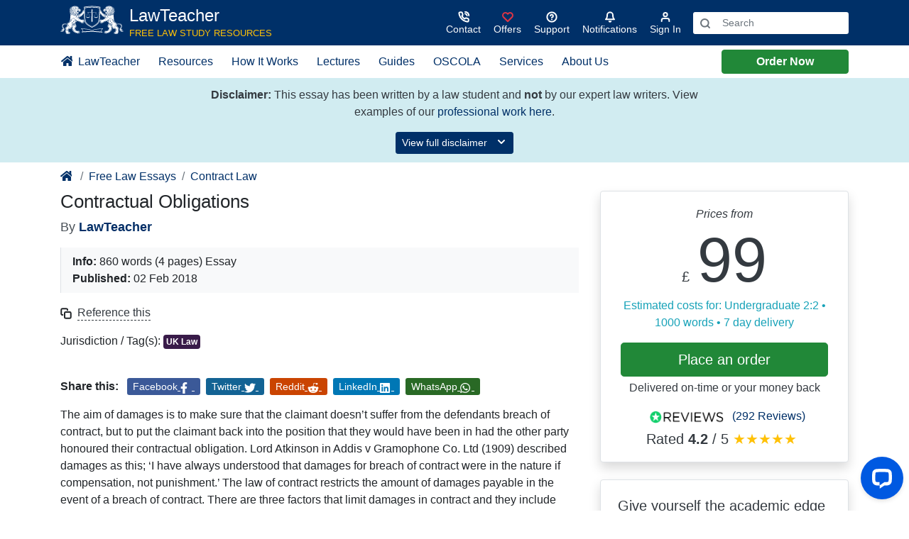

--- FILE ---
content_type: text/html; charset=UTF-8
request_url: https://www.lawteacher.net/free-law-essays/contract-law/contractual-obligations.php
body_size: 19809
content:
<!DOCTYPE html>
<html lang="en-GB">
<head>
	<meta charset="UTF-8" />
	<meta name="viewport" content="width=device-width, initial-scale=1" />
<meta name='robots' content='index, follow, max-image-preview:large, max-snippet:-1, max-video-preview:-1' />
	<style>img:is([sizes="auto" i], [sizes^="auto," i]) { contain-intrinsic-size: 3000px 1500px }</style>
	
	<!-- This site is optimized with the Yoast SEO Premium plugin v26.6 (Yoast SEO v26.6) - https://yoast.com/wordpress/plugins/seo/ -->
	<meta name="description" content="The aim of damages is to make sure that the claimant doesn’t suffer from the defendants breach of contract, but to put the claimant back into the position" />
	<link rel="canonical" href="https://www.lawteacher.net/free-law-essays/contract-law/contractual-obligations.php" />
	<meta property="og:locale" content="en_GB" />
	<meta property="og:type" content="article" />
	<meta property="og:title" content="Contractual Obligations" />
	<meta property="og:description" content="The aim of damages is to make sure that the claimant doesn’t suffer from the defendants breach of contract, but to put the claimant back into the position" />
	<meta property="og:url" content="https://www.lawteacher.net/free-law-essays/contract-law/contractual-obligations.php" />
	<meta property="og:site_name" content="LawTeacher.net" />
	<meta property="article:publisher" content="https://www.facebook.com/LawTeacherNet/" />
	<meta property="article:author" content="https://www.facebook.com/LawTeacherNet" />
	<meta property="article:published_time" content="-0001-11-30T00:00:00+00:00" />
	<meta property="og:image" content="https://www.lawteacher.net/wp-content/uploads/2025/07/LT-large-logo.webp" />
	<meta property="og:image:width" content="1920" />
	<meta property="og:image:height" content="1080" />
	<meta property="og:image:type" content="image/webp" />
	<meta name="author" content="LawTeacher" />
	<meta name="twitter:card" content="summary_large_image" />
	<meta name="twitter:creator" content="@LawTeacherNet" />
	<meta name="twitter:site" content="@LawTeacherNet" />
	<meta name="twitter:label1" content="Written by" />
	<meta name="twitter:data1" content="LawTeacher" />
	<meta name="twitter:label2" content="Estimated reading time" />
	<meta name="twitter:data2" content="4 minutes" />
	<script type="application/ld+json" class="yoast-schema-graph">{"@context":"https://schema.org","@graph":[{"@type":"ScholarlyArticle","@id":"https://www.lawteacher.net/free-law-essays/contract-law/contractual-obligations.php#article","isPartOf":{"@id":"https://www.lawteacher.net/free-law-essays/contract-law/contractual-obligations.php"},"author":{"name":"LawTeacher","@id":"https://www.lawteacher.net/#/schema/person/b99962c073c877c4ab8ee3d2486cd56e"},"headline":"Contractual Obligations","datePublished":"-0001-11-30T00:00:00+00:00","mainEntityOfPage":{"@id":"https://www.lawteacher.net/free-law-essays/contract-law/contractual-obligations.php"},"wordCount":862,"publisher":{"@id":"https://www.lawteacher.net/#organization"},"keywords":["UK Law"],"articleSection":["Contract Law"],"inLanguage":"en-GB"},{"@type":"WebPage","@id":"https://www.lawteacher.net/free-law-essays/contract-law/contractual-obligations.php","url":"https://www.lawteacher.net/free-law-essays/contract-law/contractual-obligations.php","name":"Contractual Obligations | LawTeacher.net","isPartOf":{"@id":"https://www.lawteacher.net/#website"},"datePublished":"-0001-11-30T00:00:00+00:00","description":"The aim of damages is to make sure that the claimant doesn’t suffer from the defendants breach of contract, but to put the claimant back into the position","breadcrumb":{"@id":"https://www.lawteacher.net/free-law-essays/contract-law/contractual-obligations.php#breadcrumb"},"inLanguage":"en-GB","potentialAction":[{"@type":"ReadAction","target":["https://www.lawteacher.net/free-law-essays/contract-law/contractual-obligations.php"]}]},{"@type":"BreadcrumbList","@id":"https://www.lawteacher.net/free-law-essays/contract-law/contractual-obligations.php#breadcrumb","itemListElement":[{"@type":"ListItem","position":1,"name":"Home","item":"https://www.lawteacher.net/"},{"@type":"ListItem","position":2,"name":"Contractual Obligations"}]},{"@type":"WebSite","@id":"https://www.lawteacher.net/#website","url":"https://www.lawteacher.net/","name":"Law Teacher","description":"The Law Essay Professionals","publisher":{"@id":"https://www.lawteacher.net/#organization"},"alternateName":"LawTeacher.net","potentialAction":[{"@type":"SearchAction","target":{"@type":"EntryPoint","urlTemplate":"https://www.lawteacher.net/?s={search_term_string}"},"query-input":{"@type":"PropertyValueSpecification","valueRequired":true,"valueName":"search_term_string"}}],"inLanguage":"en-GB"},{"@type":"Organization","@id":"https://www.lawteacher.net/#organization","name":"Law Teacher","alternateName":"LawTeacher.net","url":"https://www.lawteacher.net/","logo":{"@type":"ImageObject","inLanguage":"en-GB","@id":"https://www.lawteacher.net/#/schema/logo/image/","url":"https://www.lawteacher.net/wp-content/uploads/2025/07/LT-logo.jpg","contentUrl":"https://www.lawteacher.net/wp-content/uploads/2025/07/LT-logo.jpg","width":250,"height":250,"caption":"Law Teacher"},"image":{"@id":"https://www.lawteacher.net/#/schema/logo/image/"},"sameAs":["https://www.facebook.com/LawTeacherNet/","https://x.com/LawTeacherNet","https://api.whatsapp.com/send/?phone=447723491966&text&type=phone_number&app_absent=0"],"description":"Law Teacher provides academic writing services for law students throughout the world.","email":"contact@lawteacher.net","telephone":"+44 115 966 7966","numberOfEmployees":{"@type":"QuantitativeValue","minValue":"51","maxValue":"200"}},{"@type":"Person","@id":"https://www.lawteacher.net/#/schema/person/b99962c073c877c4ab8ee3d2486cd56e","name":"LawTeacher","image":{"@type":"ImageObject","inLanguage":"en-GB","@id":"https://www.lawteacher.net/#/schema/person/image/","url":"https://secure.gravatar.com/avatar/4fdfab0a9ef25209f111018ecc8a983e19e57c5066a9277217a119582ccbeed3?s=96&d=mm&r=g","contentUrl":"https://secure.gravatar.com/avatar/4fdfab0a9ef25209f111018ecc8a983e19e57c5066a9277217a119582ccbeed3?s=96&d=mm&r=g","caption":"LawTeacher"},"description":"LawTeacher.net is the UK's leading provider of academic legal support, offering both writing services and an extensive collection of law study resources for students in the UK and overseas. Founded in 2003 by Grey's Inn graduate Barclay Littlewood, the Company was built on a commitment to excellence, with unique guarantees and a high standard of service from day one. The team includes over 500 UK legally qualified writing experts, with many practising solicitors and barristers, and several former lecturers.","sameAs":["https://www.lawteacher.net","https://www.facebook.com/LawTeacherNet","https://x.com/LawTeacherNet","https://gravatar.com/lawteacherprofile"],"knowsAbout":["Contract Law","Criminal Law","Constitutional and Administrative Law","EU Law","Tort Law","Property Law","Equity and Trusts","Jurisprudence","Company Law","Commercial Law","Family Law","Human Rights Law","Employment Law","Evidence","Public International Law","Legal Research and Methods","Dispute Resolution","Business Law and Practice","Civil Litigation","Criminal Litigation","Professional Conduct","Taxation","Wills and Administration of Estates","Solicitors’ Accounts"],"url":"https://www.lawteacher.net/author/lawteacher"}]}</script>
	<!-- / Yoast SEO Premium plugin. -->


<title>Contractual Obligations | LawTeacher.net</title>
<link rel='dns-prefetch' href='//www.lawteacher.net' />
<link rel="alternate" type="application/rss+xml" title="LawTeacher.net &raquo; Feed" href="https://www.lawteacher.net/feed" />
<style id='create-block-lawteacher-block-style-inline-css'>
.wp-block-create-block-lawteacher-block{background-color:#21759b;color:#fff;padding:2px}

</style>
<style id='wp-block-query-pagination-inline-css'>
.wp-block-query-pagination.is-content-justification-space-between>.wp-block-query-pagination-next:last-of-type{margin-inline-start:auto}.wp-block-query-pagination.is-content-justification-space-between>.wp-block-query-pagination-previous:first-child{margin-inline-end:auto}.wp-block-query-pagination .wp-block-query-pagination-previous-arrow{display:inline-block;margin-right:1ch}.wp-block-query-pagination .wp-block-query-pagination-previous-arrow:not(.is-arrow-chevron){transform:scaleX(1)}.wp-block-query-pagination .wp-block-query-pagination-next-arrow{display:inline-block;margin-left:1ch}.wp-block-query-pagination .wp-block-query-pagination-next-arrow:not(.is-arrow-chevron){transform:scaleX(1)}.wp-block-query-pagination.aligncenter{justify-content:center}
</style>
<style id='wp-block-group-inline-css'>
.wp-block-group{box-sizing:border-box}:where(.wp-block-group.wp-block-group-is-layout-constrained){position:relative}
</style>
<style id='wp-block-library-inline-css'>
:root{--wp-admin-theme-color:#007cba;--wp-admin-theme-color--rgb:0,124,186;--wp-admin-theme-color-darker-10:#006ba1;--wp-admin-theme-color-darker-10--rgb:0,107,161;--wp-admin-theme-color-darker-20:#005a87;--wp-admin-theme-color-darker-20--rgb:0,90,135;--wp-admin-border-width-focus:2px;--wp-block-synced-color:#7a00df;--wp-block-synced-color--rgb:122,0,223;--wp-bound-block-color:var(--wp-block-synced-color)}@media (min-resolution:192dpi){:root{--wp-admin-border-width-focus:1.5px}}.wp-element-button{cursor:pointer}:root{--wp--preset--font-size--normal:16px;--wp--preset--font-size--huge:42px}:root .has-very-light-gray-background-color{background-color:#eee}:root .has-very-dark-gray-background-color{background-color:#313131}:root .has-very-light-gray-color{color:#eee}:root .has-very-dark-gray-color{color:#313131}:root .has-vivid-green-cyan-to-vivid-cyan-blue-gradient-background{background:linear-gradient(135deg,#00d084,#0693e3)}:root .has-purple-crush-gradient-background{background:linear-gradient(135deg,#34e2e4,#4721fb 50%,#ab1dfe)}:root .has-hazy-dawn-gradient-background{background:linear-gradient(135deg,#faaca8,#dad0ec)}:root .has-subdued-olive-gradient-background{background:linear-gradient(135deg,#fafae1,#67a671)}:root .has-atomic-cream-gradient-background{background:linear-gradient(135deg,#fdd79a,#004a59)}:root .has-nightshade-gradient-background{background:linear-gradient(135deg,#330968,#31cdcf)}:root .has-midnight-gradient-background{background:linear-gradient(135deg,#020381,#2874fc)}.has-regular-font-size{font-size:1em}.has-larger-font-size{font-size:2.625em}.has-normal-font-size{font-size:var(--wp--preset--font-size--normal)}.has-huge-font-size{font-size:var(--wp--preset--font-size--huge)}.has-text-align-center{text-align:center}.has-text-align-left{text-align:left}.has-text-align-right{text-align:right}#end-resizable-editor-section{display:none}.aligncenter{clear:both}.items-justified-left{justify-content:flex-start}.items-justified-center{justify-content:center}.items-justified-right{justify-content:flex-end}.items-justified-space-between{justify-content:space-between}.screen-reader-text{border:0;clip-path:inset(50%);height:1px;margin:-1px;overflow:hidden;padding:0;position:absolute;width:1px;word-wrap:normal!important}.screen-reader-text:focus{background-color:#ddd;clip-path:none;color:#444;display:block;font-size:1em;height:auto;left:5px;line-height:normal;padding:15px 23px 14px;text-decoration:none;top:5px;width:auto;z-index:100000}html :where(.has-border-color){border-style:solid}html :where([style*=border-top-color]){border-top-style:solid}html :where([style*=border-right-color]){border-right-style:solid}html :where([style*=border-bottom-color]){border-bottom-style:solid}html :where([style*=border-left-color]){border-left-style:solid}html :where([style*=border-width]){border-style:solid}html :where([style*=border-top-width]){border-top-style:solid}html :where([style*=border-right-width]){border-right-style:solid}html :where([style*=border-bottom-width]){border-bottom-style:solid}html :where([style*=border-left-width]){border-left-style:solid}html :where(img[class*=wp-image-]){height:auto;max-width:100%}:where(figure){margin:0 0 1em}html :where(.is-position-sticky){--wp-admin--admin-bar--position-offset:var(--wp-admin--admin-bar--height,0px)}@media screen and (max-width:600px){html :where(.is-position-sticky){--wp-admin--admin-bar--position-offset:0px}}
</style>
<style id='global-styles-inline-css'>
:root{--wp--preset--aspect-ratio--square: 1;--wp--preset--aspect-ratio--4-3: 4/3;--wp--preset--aspect-ratio--3-4: 3/4;--wp--preset--aspect-ratio--3-2: 3/2;--wp--preset--aspect-ratio--2-3: 2/3;--wp--preset--aspect-ratio--16-9: 16/9;--wp--preset--aspect-ratio--9-16: 9/16;--wp--preset--color--black: #000000;--wp--preset--color--cyan-bluish-gray: #abb8c3;--wp--preset--color--white: #ffffff;--wp--preset--color--pale-pink: #f78da7;--wp--preset--color--vivid-red: #cf2e2e;--wp--preset--color--luminous-vivid-orange: #ff6900;--wp--preset--color--luminous-vivid-amber: #fcb900;--wp--preset--color--light-green-cyan: #7bdcb5;--wp--preset--color--vivid-green-cyan: #00d084;--wp--preset--color--pale-cyan-blue: #8ed1fc;--wp--preset--color--vivid-cyan-blue: #0693e3;--wp--preset--color--vivid-purple: #9b51e0;--wp--preset--gradient--vivid-cyan-blue-to-vivid-purple: linear-gradient(135deg,rgba(6,147,227,1) 0%,rgb(155,81,224) 100%);--wp--preset--gradient--light-green-cyan-to-vivid-green-cyan: linear-gradient(135deg,rgb(122,220,180) 0%,rgb(0,208,130) 100%);--wp--preset--gradient--luminous-vivid-amber-to-luminous-vivid-orange: linear-gradient(135deg,rgba(252,185,0,1) 0%,rgba(255,105,0,1) 100%);--wp--preset--gradient--luminous-vivid-orange-to-vivid-red: linear-gradient(135deg,rgba(255,105,0,1) 0%,rgb(207,46,46) 100%);--wp--preset--gradient--very-light-gray-to-cyan-bluish-gray: linear-gradient(135deg,rgb(238,238,238) 0%,rgb(169,184,195) 100%);--wp--preset--gradient--cool-to-warm-spectrum: linear-gradient(135deg,rgb(74,234,220) 0%,rgb(151,120,209) 20%,rgb(207,42,186) 40%,rgb(238,44,130) 60%,rgb(251,105,98) 80%,rgb(254,248,76) 100%);--wp--preset--gradient--blush-light-purple: linear-gradient(135deg,rgb(255,206,236) 0%,rgb(152,150,240) 100%);--wp--preset--gradient--blush-bordeaux: linear-gradient(135deg,rgb(254,205,165) 0%,rgb(254,45,45) 50%,rgb(107,0,62) 100%);--wp--preset--gradient--luminous-dusk: linear-gradient(135deg,rgb(255,203,112) 0%,rgb(199,81,192) 50%,rgb(65,88,208) 100%);--wp--preset--gradient--pale-ocean: linear-gradient(135deg,rgb(255,245,203) 0%,rgb(182,227,212) 50%,rgb(51,167,181) 100%);--wp--preset--gradient--electric-grass: linear-gradient(135deg,rgb(202,248,128) 0%,rgb(113,206,126) 100%);--wp--preset--gradient--midnight: linear-gradient(135deg,rgb(2,3,129) 0%,rgb(40,116,252) 100%);--wp--preset--font-size--small: 13px;--wp--preset--font-size--medium: 20px;--wp--preset--font-size--large: 36px;--wp--preset--font-size--x-large: 42px;--wp--preset--font-family--system-font: -apple-system, BlinkMacSystemFont, 'Segoe UI', Roboto, Oxygen-Sans, Ubuntu, Cantarell, 'Helvetica Neue', sans-serif;--wp--preset--spacing--20: 0.44rem;--wp--preset--spacing--30: 0.67rem;--wp--preset--spacing--40: 1rem;--wp--preset--spacing--50: 1.5rem;--wp--preset--spacing--60: 2.25rem;--wp--preset--spacing--70: 3.38rem;--wp--preset--spacing--80: 5.06rem;--wp--preset--shadow--natural: 6px 6px 9px rgba(0, 0, 0, 0.2);--wp--preset--shadow--deep: 12px 12px 50px rgba(0, 0, 0, 0.4);--wp--preset--shadow--sharp: 6px 6px 0px rgba(0, 0, 0, 0.2);--wp--preset--shadow--outlined: 6px 6px 0px -3px rgba(255, 255, 255, 1), 6px 6px rgba(0, 0, 0, 1);--wp--preset--shadow--crisp: 6px 6px 0px rgba(0, 0, 0, 1);}:root { --wp--style--global--content-size: 620px;--wp--style--global--wide-size: 1000px; }:where(body) { margin: 0; }.wp-site-blocks { padding-top: var(--wp--style--root--padding-top); padding-bottom: var(--wp--style--root--padding-bottom); }.has-global-padding { padding-right: var(--wp--style--root--padding-right); padding-left: var(--wp--style--root--padding-left); }.has-global-padding > .alignfull { margin-right: calc(var(--wp--style--root--padding-right) * -1); margin-left: calc(var(--wp--style--root--padding-left) * -1); }.has-global-padding :where(:not(.alignfull.is-layout-flow) > .has-global-padding:not(.wp-block-block, .alignfull)) { padding-right: 0; padding-left: 0; }.has-global-padding :where(:not(.alignfull.is-layout-flow) > .has-global-padding:not(.wp-block-block, .alignfull)) > .alignfull { margin-left: 0; margin-right: 0; }.wp-site-blocks > .alignleft { float: left; margin-right: 2em; }.wp-site-blocks > .alignright { float: right; margin-left: 2em; }.wp-site-blocks > .aligncenter { justify-content: center; margin-left: auto; margin-right: auto; }:where(.is-layout-flex){gap: 0.5em;}:where(.is-layout-grid){gap: 0.5em;}.is-layout-flow > .alignleft{float: left;margin-inline-start: 0;margin-inline-end: 2em;}.is-layout-flow > .alignright{float: right;margin-inline-start: 2em;margin-inline-end: 0;}.is-layout-flow > .aligncenter{margin-left: auto !important;margin-right: auto !important;}.is-layout-constrained > .alignleft{float: left;margin-inline-start: 0;margin-inline-end: 2em;}.is-layout-constrained > .alignright{float: right;margin-inline-start: 2em;margin-inline-end: 0;}.is-layout-constrained > .aligncenter{margin-left: auto !important;margin-right: auto !important;}.is-layout-constrained > :where(:not(.alignleft):not(.alignright):not(.alignfull)){max-width: var(--wp--style--global--content-size);margin-left: auto !important;margin-right: auto !important;}.is-layout-constrained > .alignwide{max-width: var(--wp--style--global--wide-size);}body .is-layout-flex{display: flex;}.is-layout-flex{flex-wrap: wrap;align-items: center;}.is-layout-flex > :is(*, div){margin: 0;}body .is-layout-grid{display: grid;}.is-layout-grid > :is(*, div){margin: 0;}body{--wp--style--root--padding-top: 0px;--wp--style--root--padding-right: 0px;--wp--style--root--padding-bottom: 0px;--wp--style--root--padding-left: 0px;}a:where(:not(.wp-element-button)){text-decoration: underline;}:root :where(.wp-element-button, .wp-block-button__link){background-color: #32373c;border-width: 0;color: #fff;font-family: inherit;font-size: inherit;line-height: inherit;padding: calc(0.667em + 2px) calc(1.333em + 2px);text-decoration: none;}.has-black-color{color: var(--wp--preset--color--black) !important;}.has-cyan-bluish-gray-color{color: var(--wp--preset--color--cyan-bluish-gray) !important;}.has-white-color{color: var(--wp--preset--color--white) !important;}.has-pale-pink-color{color: var(--wp--preset--color--pale-pink) !important;}.has-vivid-red-color{color: var(--wp--preset--color--vivid-red) !important;}.has-luminous-vivid-orange-color{color: var(--wp--preset--color--luminous-vivid-orange) !important;}.has-luminous-vivid-amber-color{color: var(--wp--preset--color--luminous-vivid-amber) !important;}.has-light-green-cyan-color{color: var(--wp--preset--color--light-green-cyan) !important;}.has-vivid-green-cyan-color{color: var(--wp--preset--color--vivid-green-cyan) !important;}.has-pale-cyan-blue-color{color: var(--wp--preset--color--pale-cyan-blue) !important;}.has-vivid-cyan-blue-color{color: var(--wp--preset--color--vivid-cyan-blue) !important;}.has-vivid-purple-color{color: var(--wp--preset--color--vivid-purple) !important;}.has-black-background-color{background-color: var(--wp--preset--color--black) !important;}.has-cyan-bluish-gray-background-color{background-color: var(--wp--preset--color--cyan-bluish-gray) !important;}.has-white-background-color{background-color: var(--wp--preset--color--white) !important;}.has-pale-pink-background-color{background-color: var(--wp--preset--color--pale-pink) !important;}.has-vivid-red-background-color{background-color: var(--wp--preset--color--vivid-red) !important;}.has-luminous-vivid-orange-background-color{background-color: var(--wp--preset--color--luminous-vivid-orange) !important;}.has-luminous-vivid-amber-background-color{background-color: var(--wp--preset--color--luminous-vivid-amber) !important;}.has-light-green-cyan-background-color{background-color: var(--wp--preset--color--light-green-cyan) !important;}.has-vivid-green-cyan-background-color{background-color: var(--wp--preset--color--vivid-green-cyan) !important;}.has-pale-cyan-blue-background-color{background-color: var(--wp--preset--color--pale-cyan-blue) !important;}.has-vivid-cyan-blue-background-color{background-color: var(--wp--preset--color--vivid-cyan-blue) !important;}.has-vivid-purple-background-color{background-color: var(--wp--preset--color--vivid-purple) !important;}.has-black-border-color{border-color: var(--wp--preset--color--black) !important;}.has-cyan-bluish-gray-border-color{border-color: var(--wp--preset--color--cyan-bluish-gray) !important;}.has-white-border-color{border-color: var(--wp--preset--color--white) !important;}.has-pale-pink-border-color{border-color: var(--wp--preset--color--pale-pink) !important;}.has-vivid-red-border-color{border-color: var(--wp--preset--color--vivid-red) !important;}.has-luminous-vivid-orange-border-color{border-color: var(--wp--preset--color--luminous-vivid-orange) !important;}.has-luminous-vivid-amber-border-color{border-color: var(--wp--preset--color--luminous-vivid-amber) !important;}.has-light-green-cyan-border-color{border-color: var(--wp--preset--color--light-green-cyan) !important;}.has-vivid-green-cyan-border-color{border-color: var(--wp--preset--color--vivid-green-cyan) !important;}.has-pale-cyan-blue-border-color{border-color: var(--wp--preset--color--pale-cyan-blue) !important;}.has-vivid-cyan-blue-border-color{border-color: var(--wp--preset--color--vivid-cyan-blue) !important;}.has-vivid-purple-border-color{border-color: var(--wp--preset--color--vivid-purple) !important;}.has-vivid-cyan-blue-to-vivid-purple-gradient-background{background: var(--wp--preset--gradient--vivid-cyan-blue-to-vivid-purple) !important;}.has-light-green-cyan-to-vivid-green-cyan-gradient-background{background: var(--wp--preset--gradient--light-green-cyan-to-vivid-green-cyan) !important;}.has-luminous-vivid-amber-to-luminous-vivid-orange-gradient-background{background: var(--wp--preset--gradient--luminous-vivid-amber-to-luminous-vivid-orange) !important;}.has-luminous-vivid-orange-to-vivid-red-gradient-background{background: var(--wp--preset--gradient--luminous-vivid-orange-to-vivid-red) !important;}.has-very-light-gray-to-cyan-bluish-gray-gradient-background{background: var(--wp--preset--gradient--very-light-gray-to-cyan-bluish-gray) !important;}.has-cool-to-warm-spectrum-gradient-background{background: var(--wp--preset--gradient--cool-to-warm-spectrum) !important;}.has-blush-light-purple-gradient-background{background: var(--wp--preset--gradient--blush-light-purple) !important;}.has-blush-bordeaux-gradient-background{background: var(--wp--preset--gradient--blush-bordeaux) !important;}.has-luminous-dusk-gradient-background{background: var(--wp--preset--gradient--luminous-dusk) !important;}.has-pale-ocean-gradient-background{background: var(--wp--preset--gradient--pale-ocean) !important;}.has-electric-grass-gradient-background{background: var(--wp--preset--gradient--electric-grass) !important;}.has-midnight-gradient-background{background: var(--wp--preset--gradient--midnight) !important;}.has-small-font-size{font-size: var(--wp--preset--font-size--small) !important;}.has-medium-font-size{font-size: var(--wp--preset--font-size--medium) !important;}.has-large-font-size{font-size: var(--wp--preset--font-size--large) !important;}.has-x-large-font-size{font-size: var(--wp--preset--font-size--x-large) !important;}.has-system-font-font-family{font-family: var(--wp--preset--font-family--system-font) !important;}
</style>
<style id='wp-block-template-skip-link-inline-css'>

		.skip-link.screen-reader-text {
			border: 0;
			clip-path: inset(50%);
			height: 1px;
			margin: -1px;
			overflow: hidden;
			padding: 0;
			position: absolute !important;
			width: 1px;
			word-wrap: normal !important;
		}

		.skip-link.screen-reader-text:focus {
			background-color: #eee;
			clip-path: none;
			color: #444;
			display: block;
			font-size: 1em;
			height: auto;
			left: 5px;
			line-height: normal;
			padding: 15px 23px 14px;
			text-decoration: none;
			top: 5px;
			width: auto;
			z-index: 100000;
		}
</style>
<script src="https://www.lawteacher.net/wp-content/plugins/lawteacher-block/build/lawteacher-block/view.js?ver=97b0701d5360d1aea271" id="create-block-lawteacher-block-view-script-js" defer data-wp-strategy="defer"></script>
<link rel="https://api.w.org/" href="https://www.lawteacher.net/wp-json/" /><link rel="alternate" title="JSON" type="application/json" href="https://www.lawteacher.net/wp-json/wp/v2/posts/4344" /><link rel="EditURI" type="application/rsd+xml" title="RSD" href="https://www.lawteacher.net/xmlrpc.php?rsd" />
<meta name="generator" content="WordPress 6.8.2" />
<link rel="alternate" title="oEmbed (JSON)" type="application/json+oembed" href="https://www.lawteacher.net/wp-json/oembed/1.0/embed?url=https%3A%2F%2Fwww.lawteacher.net%2Ffree-law-essays%2Fcontract-law%2Fcontractual-obligations.php" />
<link rel="alternate" title="oEmbed (XML)" type="text/xml+oembed" href="https://www.lawteacher.net/wp-json/oembed/1.0/embed?url=https%3A%2F%2Fwww.lawteacher.net%2Ffree-law-essays%2Fcontract-law%2Fcontractual-obligations.php&#038;format=xml" />
    <meta name="sloc.o1" content="LON" />
    <link rel="preload" href="/css/main.css" as="style" />
    <link rel="preload" href="/js/main.js" as="script">
    <link rel="shortcut icon" href="/favicon.ico" />
    <meta name="theme-color" content="#005dc8" />
    <link rel="stylesheet" href="/css/essays/essays.css" />
    <link rel="stylesheet" href="/css/main.css" />
    <style>
        .feather {
            width: 1rem;
            height: 1rem;
            stroke: currentColor;
            stroke-width: 3;
            stroke-linecap: round;
            stroke-linejoin: round;
            fill: none;
        }

        .feather-solid {
            fill: currentColor;
        }

        .feather-1-3 {
            width: 1.3rem;
            height: 1.3rem;
        }

        .feather-2 {
            width: 2rem;
            height: 2rem;
        }

        .feather-3 {
            width: 3rem;
            height: 3rem;
            stroke-width: 2;
        }
    </style>
    <!-- Global site tag (gtag.js) - Google Analytics -->
    <script
        async
        src="https://www.googletagmanager.com/gtag/js?id=G-DKG65BV3JK"></script>
    <script>
        window.dataLayer = window.dataLayer || [];

        function gtag() {
            dataLayer.push(arguments);
        }
        gtag("js", new Date());
        gtag("config", "G-DKG65BV3JK");
    </script>
    <!-- End Global site tag (gtag.js) - Google Analytics -->
<link rel="icon" href="https://www.lawteacher.net/wp-content/uploads/2025/07/cropped-LT-logo-32x32.jpg" sizes="32x32" />
<link rel="icon" href="https://www.lawteacher.net/wp-content/uploads/2025/07/cropped-LT-logo-192x192.jpg" sizes="192x192" />
<link rel="apple-touch-icon" href="https://www.lawteacher.net/wp-content/uploads/2025/07/cropped-LT-logo-180x180.jpg" />
<meta name="msapplication-TileImage" content="https://www.lawteacher.net/wp-content/uploads/2025/07/cropped-LT-logo-270x270.jpg" />
</head>

<body class="wp-singular post-template-default single single-post postid-4344 single-format-standard wp-embed-responsive wp-theme-bb-lawteacher">

<div class="wp-site-blocks"><header class="g-header bg-primary text-nowrap sticky-top wp-block-template-part">    <div class="container d-flex align-items-center py-2 text-white">
        <!-- Mobile menu toggle -->
        <button class="btn text-light d-lg-none g-nav-toggle pl-0" aria-label="Menu">
            <svg class="feather feather-1-3">
                <use xlink:href="/svg/feather-sprite.svg#menu" />
            </svg>
        </button>

        <!-- Logo -->
            <a href="/" title="Go to the LawTeacher homepage" class="logo text-white d-flex flex-shrink-0">
        <img decoding="async" src="/images/lt-logo.svg" height="40" alt="LawTeacher logo" class="mr-2">
        <div class="d-none d-lg-block">
            <span class="h4 font-brand">LawTeacher</span>
            <p class="small text-uppercase text-warning mb-0">Free law study resources</p>
        </div>
    </a>

        <!-- Actions -->
        <div class="actions ml-auto">
            <ul class="d-flex list-unstyled align-items-center mb-0">
                    <li class="d-lg-none">
        <a href="/order/?product=1&#038;ver=201024" class="btn btn-success">Order</a>
    </li>

    <li>
        <a class="btn btn-sm btn-link text-light" href="/contact/" aria-label="Contact">
            <svg class="feather text-white">
                <use xlink:href="/svg/feather-sprite.svg#phone-call" />
            </svg>
            <span class="d-none d-md-block">Contact</span>
        </a>
    </li>

    <li class="d-none d-md-block">
        <a class="btn btn-sm btn-link text-light" href="/discounts-offers/" aria-label="Offers">
            <svg class="feather text-danger">
                <use xlink:href="/svg/feather-sprite.svg#heart" />
            </svg>
            <span class="d-none d-md-block">Offers</span>
        </a>
    </li>

    <li class="d-none d-sm-block">
        <a class="btn btn-sm btn-link text-white" href="/support/" aria-label="Search help centre">
            <svg class="feather text-white">
                <use xlink:href="/svg/feather-sprite.svg#help-circle" />
            </svg>
            <span class="d-none d-md-block">Support</span>
        </a>
    </li>

    <li class="notifications position-relative">
        <button class="btn btn-sm btn-link text-white notification-dismiss" aria-label="Notifications">
            <span class="position-relative d-inline-block">
                <svg class="feather text-white">
                    <use xlink:href="/svg/feather-sprite.svg#bell"></use>
                </svg>
                <span class="counter" data-plugin="notifications-counter">0</span>
            </span>
            <span class="d-none d-md-block">Notifications</span>
        </button>
        <div class="bg-white rounded shadow-lg text-dark" data-plugin="notifications" data-nosnippet="data-nosnippet">
            <p class="text-center my-3">No notifications.</p>
        </div>
    </li>

    <li>
        <a class="btn btn-sm btn-link text-light" href="/myaccount/" aria-label="Sign in">
            <svg class="feather">
                <use xlink:href="/svg/feather-sprite.svg#user" />
            </svg>
            <span class="d-none d-md-block">Sign In</span>
        </a>
    </li>

            <li class="d-none d-lg-block ml-2">
            <form method="get" action="/search.php">
                <div class="input-group input-group-sm">
                    <div class="input-group-prepend">
                        <button class="btn bg-white text-muted" type="submit" aria-label="Search">
                            <svg class="feather">
                                <use xlink:href="/svg/feather-sprite.svg#search" />
                            </svg>
                        </button>
                    </div>
                    <input type="search" name="q" class="form-control border-0" placeholder="Search" aria-label="Search query" required>
                </div>
            </form>
        </li>
                </ul>
        </div>
    </div>

    <!-- Navigation -->
        <nav class="g-nav-mobile bg-white hider d-lg-none" data-track="Main Header - Mobile Dropdown">
        <div class="d-flex align-items-center justify-content-between closer border-bottom">
            <button class="btn bg-light g-nav-sub-toggle rounded-0" aria-label="Menu" data-track-name="Expand Arrow">
                <svg class="feather mb-1">
                    <use xlink:href="/svg/feather-sprite.svg#chevron-left" />
                </svg>
            </button>
            <button class="btn bg-light g-nav-toggle rounded-0" aria-label="Menu" data-track-name="Close Button">
                <svg class="feather mb-1">
                    <use xlink:href="/svg/feather-sprite.svg#x" />
                </svg>
            </button>
        </div>

        <ul class="list-unstyled g-nav-main mt-1">
            <li class="px-2">
                <a href="/order/?product=1&#038;ver=201024" class="btn btn-success btn-block mt-3">Order Now</a>
            </li>

            <li class="border-bottom">
                <a class="btn btn-link btn-block text-left" href="/">Home</a>
            </li>

            <li class="border-bottom">
                <a class="btn btn-link btn-block text-left" href="/resources.php">
                    Law Study Resources
                    <svg class="feather">
                        <use xlink:href="/svg/feather-sprite.svg#chevron-right" />
                    </svg>
                </a>
                    <ul class="list-unstyled d-none">
        <li class="border-bottom pb-2"><strong>Essays</strong></li>
        <li class="border-bottom"><a class="btn btn-link btn-block text-left" href="/free-law-essays/">Free Law Essays</a></li>
        <li class="border-bottom"><a class="btn btn-link btn-block text-left" href="/example-essays/">Example Law Essays</a></li>
        <li class="border-bottom"><a class="btn btn-link btn-block text-left" href="/problem-question-examples/">Problem Question Examples</a></li>
        <li class="border-bottom"><a class="btn btn-link btn-block text-left" href="/free-law-coursework/">Example Law Coursework</a></li>
        <li class="border-bottom py-2"><strong>Dissertations</strong></li>
        <li class="border-bottom"><a class="btn btn-link btn-block text-left" href="/free-law-dissertations/">Full Law Dissertation Examples</a></li>
        <li class="border-bottom"><a class="btn btn-link btn-block text-left" href="/dissertation-title-examples/">Law Dissertation Title Examples</a></li>
        <li class="border-bottom"><a class="btn btn-link btn-block text-left" href="/law-dissertation-topics/">Law Dissertation Topic Examples</a></li>
        <li class="border-bottom"><a class="btn btn-link btn-block text-left" href="/free-dissertation-proposals/">Law Dissertation Proposals</a></li>
        <li class="border-bottom py-2"><strong>Law Help Guides</strong></li>
        <li class="border-bottom"><a class="btn btn-link btn-block text-left" href="/law-help/essay/">Essay Writing Guide</a></li>
        <li class="border-bottom"><a class="btn btn-link btn-block text-left" href="/law-help/dissertation/">Dissertation Writing Guide</a></li>
        <li class="border-bottom"><a class="btn btn-link btn-block text-left" href="/law-help/coursework/">Coursework Writing Guide</a></li>
        <li class="border-bottom"><a class="btn btn-link btn-block text-left" href="/llm/">Masters / LL.M Guides</a></li>
        <li class="border-bottom"><a class="btn btn-link btn-block text-left" href="/law-help/bptc/">BPTC Guide</a></li>
        <li class="border-bottom"><a class="btn btn-link btn-block text-left" href="/law-help/lpc/">LPC Guide</a></li>
        <li class="border-bottom py-2"><strong>Lectures</strong></li>
        <li class="border-bottom"><a class="btn btn-link btn-block text-left" href="/lectures/contract-law/">Contract Law</a></li>
        <li class="border-bottom"><a class="btn btn-link btn-block text-left" href="/lectures/criminal-law/">Criminal Law</a></li>
        <li class="border-bottom"><a class="btn btn-link btn-block text-left" href="/lectures/land-law/">Land Law</a></li>
        <li class="border-bottom"><a class="btn btn-link btn-block text-left" href="/lectures/public-law/">Public Law</a></li>
        <li class="border-bottom"><a class="btn btn-link btn-block text-left" href="/lectures/tort-law/">Tort Law</a></li>
        <li class="border-bottom py-2"><strong>Referencing</strong></li>
        <li class="border-bottom"><a class="btn btn-link btn-block text-left" href="/oscola-referencing/">OSCOLA Referencing</a></li>
    </ul>
            </li>

            <li class="border-bottom">
                <a class="btn btn-link btn-block text-left" href="/how-it-works.php">How It Works</a>
            </li>

            <li class="border-bottom">
                <a class="btn btn-link btn-block text-left" href="/free-law-essays/">Essays</a>
            </li>

            <li class="border-bottom">
                <a class="btn btn-link btn-block text-left" href="/free-law-dissertations/">Dissertations</a>
            </li>

            <li class="border-bottom">
                <a class="btn btn-link btn-block text-left" href="/cases/">Case Summaries</a>
            </li>

            <li class="border-bottom">
                <a class="btn btn-link btn-block text-left" href="/oscola-referencing/">OSCOLA Referencing</a>
            </li>

            <li class="border-bottom">
                <a class="btn btn-link btn-block text-left" href="/lectures/">Law Lectures</a>
            </li>

            <li class="border-bottom">
                <a class="btn btn-link btn-block text-left" href="/company-information/">
                    About Us
                    <svg class="feather">
                        <use xlink:href="/svg/feather-sprite.svg#chevron-right" />
                    </svg>
                </a>
                    <ul class="list-unstyled d-none">
        <li class="border-bottom"><a class="btn btn-link btn-block text-left" href="/company-information/about-law-teacher.php">About LawTeacher</a></li>
        <li class="border-bottom"><a class="btn btn-link btn-block text-left" href="/guarantees/">Our Guarantees</a></li>
        <li class="border-bottom"><a class="btn btn-link btn-block text-left" href="/quality/">Our Quality Procedures</a></li>
        <li class="border-bottom"><a class="btn btn-link btn-block text-left" href="/company-information/customer-testimonials.php">Customer Reviews</a></li>
        <li class="border-bottom"><a class="btn btn-link btn-block text-left" href="/company-information/fair-use-policy.php">Fair Use Policy</a></li>
        <li class="border-bottom"><a class="btn btn-link btn-block text-left" href="/contact/">Contact LawTeacher</a></li>
    </ul>
            </li>

            <li class="border-bottom">
                <a class="btn btn-link btn-block text-left" href="/services/">Services</a>
            </li>
        </ul>
    </nav>
        <nav class="g-nav py-1 d-none d-lg-block bg-white" data-track="Main Header - Desktop Dropdown">
        <div class="container">
            <ul class="d-lg-flex list-unstyled align-items-center mb-0 g-nav-main">
                <li class="d-none d-lg-block">
                    <a class="btn btn-link pl-0" href="/">
                        <svg class="feather feather-solid mb-1 mr-1">
                            <use xlink:href="/svg/brands.svg#homepage-icon" />
                        </svg>
                        LawTeacher
                    </a>
                </li>

                <li>
                    <a class="btn btn-link" href="/resources.php">Resources</a>
                        <div class="g-dropdown position-absolute bg-light py-4">
        <div class="container">
            <div class="row">
                <div class="col-4">
                    <ul class="list-unstyled mb-3">
                        <li>
                            <h3 class="h5 text-uppercase border-bottom pb-1">Essays</h3>
                        </li>
                        <li><a href="/free-law-essays/">Free Law Essays</a></li>
                        <li><a href="/example-essays/">Example Law Essays</a></li>
                        <li><a href="/problem-question-examples/">Problem Question Examples</a></li>
                        <li><a href="/free-law-coursework/">Example Law Coursework</a></li>
                    </ul>
                </div>
                <div class="col-4">
                    <ul class="list-unstyled mb-3">
                        <li>
                            <h3 class="h5 text-uppercase border-bottom pb-1">Dissertations</h3>
                        </li>
                        <li><a href="/free-law-dissertations/">Full Law Dissertation Examples</a></li>
                        <li><a href="/dissertation-title-examples/">Law Dissertation Title Examples</a></li>
                        <li><a href="/law-dissertation-topics/">Law Dissertation Topic Examples</a></li>
                        <li><a href="/free-dissertation-proposals/">Law Dissertation Proposals</a></li>
                    </ul>
                </div>
                <div class="col-4">
                    <ul class="list-unstyled mb-3">
                        <li>
                            <h3 class="h5 text-uppercase border-bottom pb-1">Summaries</h3>
                        </li>
                        <li><a href="/cases/">Case Summaries</a></li>
                        <li><a href="/acts/">Act Summaries</a></li>
                        <li><a href="/international-conventions/">International Conventions</a></li>
                    </ul>
                </div>
            </div>
        </div>
    </div>
                </li>

                <li>
                    <a class="btn btn-link" href="/how-it-works.php">How It Works</a>
                </li>

                <li>
                    <a class="btn btn-link" href="/lectures/">Lectures</a>
                </li>

                <li>
                    <a class="btn btn-link" href="/law-help/">Guides</a>
                </li>

                <li>
                    <a class="btn btn-link" href="/oscola-referencing/">OSCOLA</a>
                </li>

                <li>
                    <a class="btn btn-link" href="/services/">Services</a>
                        <div class="g-dropdown position-absolute bg-light py-4">
        <div class="container">
            <div class="row">
                <div class="col-3">
                    <ul class="list-unstyled">
                        <li>
                            <h3 class="h5 text-uppercase border-bottom pb-1">Essay Services</h3>
                        </li>
                        <li><a href="/services/law-essay-writing.php">Law Essay Writing Service</a></li>
                        <li><a href="/services/law-assignment-writing-service.php">Law Assignment Writing Service</a></li>
                        <li><a href="/services/law-coursework-writing-service.php">Law Coursework Writing Service</a></li>
                        <li><a href="/services/skeleton-answer-service.php">Essay Outline/Plan Service</a></li>
                    </ul>
                </div>
                <div class="col-3">
                    <ul class="list-unstyled">
                        <li>
                            <h3 class="h5 text-uppercase border-bottom pb-1">Dissertation Services</h3>
                        </li>
                        <li><a href="/services/law-dissertation-writing-service.php">Dissertation Writing Service</a></li>
                        <li><a href="/services/law-dissertation-proposal-writing-service.php">Dissertation Proposal Service</a></li>
                        <li><a href="/services/dissertation-topic-and-titles-service.php">Topics with Titles Service</a></li>
                        <li><a href="/services/literature-review-service.php">Literature Review Service</a></li>
                    </ul>
                </div>
                <div class="col-3">
                    <ul class="list-unstyled">
                        <li>
                            <h3 class="h5 text-uppercase border-bottom pb-1">Other Services</h3>
                        </li>
                        <li><a href="/services/law-marking-service.php">Marking Services</a></li>
                        <li><a href="/services/law-report-writing-service.php">Report Writing Service</a></li>
                        <li><a href="/services/law-powerpoint-presentation-service.php">PowerPoint Presentation Service</a></li>
                        <li><a href="/services/exam-revision-service.php">Exam Revision Service</a></li>
                    </ul>
                </div>
                <div class="col-3">
                    <a href="/services/samples/">
                        <figure class="bg-white border">
                            <img decoding="async" src="/images/homepage/link-boxes/legal-library.jpg" loading="lazy" alt="A library of essays" width="350" height="180" class="img-fluid">
                            <figcaption class="text-center p-2">
                                Samples of Our Work
                            </figcaption>
                        </figure>
                    </a>
                </div>
            </div>
        </div>
    </div>
                </li>

                <li>
                    <a class="btn btn-link" href="/company-information/">About Us</a>
                        <div class="g-dropdown position-absolute bg-light py-4">
        <div class="container">
            <div class="row">
                <div class="col-3">
                    <ul class="list-unstyled">
                        <li>
                            <h3 class="h5 text-uppercase border-bottom pb-1">About</h3>
                        </li>
                        <li><a href="/company-information/about-law-teacher.php">About LawTeacher</a></li>
                        <li><a href="/guarantees/">Our Guarantees</a></li>
                        <li><a href="/quality/">Our Quality Procedures</a></li>
                        <li><a href="/company-information/customer-testimonials.php">Customer Reviews</a></li>
                        <li><a href="/company-information/fair-use-policy.php">Fair Use Policy</a></li>
                    </ul>
                </div>
                <div class="col-3">
                    <ul class="list-unstyled">
                        <li>
                            <h3 class="h5 text-uppercase border-bottom pb-1">Company Information</h3>
                        </li>
                        <li><a href="/support/">FAQs</a></li>
                        <li><a href="/company-information/is-this-cheating.php">Is This Cheating?</a></li>
                        <li><a href="/freelance/">Write for LawTeacher</a></li>
                        <li><a href="/discounts-offers/">Special Offers</a></li>
                    </ul>
                </div>
                <div class="col-3">
                    <ul class="list-unstyled">
                        <li>
                            <h3 class="h5 text-uppercase border-bottom pb-1">Contact</h3>
                        </li>
                        <li><a href="/contact/">Contact LawTeacher</a></li>
                    </ul>
                </div>
                <div class="col-3">
                    <a href="/myaccount/">
                        <figure class="bg-white border">
                            <img decoding="async" src="/images/homepage/link-boxes/sign-in.jpg" loading="lazy" alt="A secure vault" width="350" height="180" class="img-fluid">
                            <figcaption class="text-center p-2">
                                Account Login
                            </figcaption>
                        </figure>
                    </a>
                </div>
            </div>
        </div>
    </div>
                </li>

                <li class="ml-auto">
                    <a href="/order/?product=1&#038;ver=201024"
                        class="btn btn-success btn-block px-5 py-1"
                        data-track-name="Header Order Now">Order Now</a>
                </li>
            </ul>
        </div>
    </nav>

</header>

<div
  class="modal fade"
  id="myModal"
  tabindex="-1"
  role="dialog"
  aria-label="Modal"
  aria-hidden="true"
>
  <div class="modal-dialog modal-lg" role="document">
    <div class="modal-content l">
      <div class="modal-body text-center">Loading</div>
    </div>
    <div class="modal-content c d-none">
      <div class="modal-body"></div>
    </div>
  </div>
</div>

<div class="wp-block-group">
  
  <div class="wp-block-query is-layout-flow wp-block-query-is-layout-flow">
    <main class="e">
          <div class="alert alert-info rounded-0 border-0 mb-0 text-dark" data-plugin="alert" data-id="ltDisStu" data-expiry="60" data-nosnippet="data-nosnippet" data-track="Student Disclaimer">
        <div class="container">
            <div class="row justify-content-center">
                <div class="col-md-8 text-center">
                    <p><b>Disclaimer:</b> This essay has been written by a law student and <b>not</b> by our expert law writers. View examples of our <a href="/services/samples/" title="samples of our writing service" class="text-dark-blue">professional work here</a>.</p>
                    <p class="text-center mb-0 collapse show multi-collapse" id="collapseDisc2">
                        <button class="btn btn-sm btn-primary" data-toggle="collapse" role="button" data-target=".multi-collapse" aria-expanded="false" aria-controls="collapseDisc collapseDisc2" data-track-name="Expand disclaimer" title="View full disclaimer">
                            View full disclaimer <svg class="feather ml-2 mb-1">
                                <use xlink:href="/svg/feather-sprite.svg#chevron-down" />
                            </svg>
                        </button>
                    </p>
                    <div class="collapse multi-collapse" id="collapseDisc">
                        <p>Any opinions, findings, conclusions, or recommendations expressed in this material are those of the authors and do not reflect the views of LawTeacher.net. You should not treat any information in this essay as being authoritative.</p>
                        <button class="btn btn-sm btn-dark alert-dismiss" type="button" data-track-name="Close disclaimer">
                            Accept and close <svg class="feather ml-2 mb-1">
                                <use xlink:href="/svg/feather-sprite.svg#x" />
                            </svg>
                        </button>
                    </div>
                </div>
            </div>
        </div>
    </div>

      <div class="bg-white mb-0">
        <div class="container mb-0 py-2">
          <nav aria-label="breadcrumb"><ol class="breadcrumb container mb-0"><li class="breadcrumb-item"><a href="/" title="homepage link"><svg class="feather feather-solid mr-1 mb-1"><use xlink:href="/svg/brands.svg#homepage-icon"/></svg></a></li><li class="breadcrumb-item"><a href="/free-law-essays/">Free Law Essays</a></li><li class="breadcrumb-item"><a href="/free-law-essays/contract-law/">Contract Law</a></li></ol></nav>
        </div>
      </div>
      <div class="container">
        <div class="row">
          <article class="col-lg-8 g-content-safe">
                    <header class="pb-4 d-print-none">
        <h1>Contractual Obligations</h1>

            <p class="author-byline mb-3" style="font-size: 1.1rem; color: #495057;">
        By <a href="https://www.lawteacher.net/author/lawteacher" style="color: #042f67; font-weight: 600; text-decoration: none;">
                        LawTeacher                    </a>
    </p>

                    <p class="border-left pl-3 py-2 bg-light">
                <b>Info:</b>
                                    860 words
                                                    (4 pages)
                                                    Essay                                <br>
                                    <b>Published:</b> 02 Feb 2018                            </p>
        
        <p class="mb-0">
            <svg class="feather mr-1">
                <use xlink:href="/svg/feather-sprite.svg#copy" />
            </svg>
            <a href="#citethis" class="linkify linkify-dark m-0">
                Reference this
            </a>
        </p>

                    <p class="mt-3 mb-0">Jurisdiction / Tag(s):
                                    <span class="badge badge-secondary p-1 mr-2">
                        <a href="/tags/uk-law/" class="text-white">
                            UK Law                        </a>
                    </span>
                            </p>
            </header>
        <div class="position-relative mb-4">
        <div class="content">
                <div class="my-3">
        <span class="font-weight-bold mr-2">Share this:</span>

        <a href="https://www.facebook.com/sharer/sharer.php?u=https://www.lawteacher.net/free-law-essays/contract-law/contractual-obligations.php"
            class="btn-sm bg-facebook mr-2 text-white py-1 pl-1 pl-lg-2"
            target="_blank"
            rel="noopener nofollow"
            aria-label="Share on Facebook">
            <span class="d-none d-lg-inline-block">Facebook</span>
            <svg class="feather feather-solid text-white">
                <use xlink:href="/svg/brands.svg#facebook-icon" />
            </svg>
        </a>

        <a href="https://twitter.com/intent/tweet?text=Contractual+Obligations:%20Shared%20via%20@LawTeacherNet%20Read%20more%20here:%20https://www.lawteacher.net/free-law-essays/contract-law/contractual-obligations.php"
            class="btn-sm bg-twitter mr-2 text-white py-1 pl-1 pl-lg-2"
            target="_blank"
            rel="noopener nofollow"
            aria-label="Share on Twitter">
            <span class="d-none d-lg-inline-block">Twitter</span>
            <svg class="feather feather-solid text-white">
                <use xlink:href="/svg/brands.svg#twitter-icon" />
            </svg>
        </a>

        <a href="https://www.reddit.com/submit?url=https://www.lawteacher.net/free-law-essays/contract-law/contractual-obligations.php&#038;title=Contractual+Obligations"
            class="btn-sm bg-reddit mr-2 text-white py-1 pl-1 pl-lg-2"
            target="_blank"
            rel="noopener nofollow"
            aria-label="Share on Reddit">
            <span class="d-none d-lg-inline-block">Reddit</span>
            <svg class="feather feather-solid text-white">
                <use xlink:href="/svg/brands.svg#reddit-icon" />
            </svg>
        </a>

        <a href="https://www.linkedin.com/shareArticle?mini=true&#038;url=https://www.lawteacher.net/free-law-essays/contract-law/contractual-obligations.php&#038;source=LawTeacher"
            class="btn-sm bg-linkedin mr-2 text-white py-1 pl-1 pl-lg-2"
            target="_blank"
            rel="noopener nofollow"
            aria-label="Share on LinkedIn">
            <span class="d-none d-lg-inline-block">LinkedIn</span>
            <svg class="feather feather-solid text-white">
                <use xlink:href="/svg/brands.svg#linkedin-icon" />
            </svg>
        </a>

        <a href="https://wa.me/?text=%22Contractual+Obligations%22%20shared%20from%20https://www.lawteacher.net/free-law-essays/contract-law/contractual-obligations.php"
            class="btn-sm bg-whatsapp text-white py-1 pl-1 pl-lg-2"
            target="_blank"
            rel="noopener nofollow"
            aria-label="Share on WhatsApp">
            <span class="d-none d-lg-inline-block">WhatsApp</span>
            <svg class="feather feather-solid text-white">
                <use xlink:href="/svg/brands.svg#whatsapp-icon" />
            </svg>
        </a>&nbsp;
    </div>

            <div class="article-content">
                <p><!--Content starts here!--></p><p>The aim of damages is to make sure that the claimant doesn&rsquo;t suffer from the defendants breach of contract, but to put the claimant back into the position that they would have been in had the other party honoured their contractual obligation. Lord Atkinson in Addis v Gramophone Co. Ltd (1909) described damages as this; &lsquo;I have always understood that damages for breach of contract were in the nature if compensation, not punishment.&rsquo; The law of contract restricts the amount of damages payable in the event of a breach of contract. There are three factors that limit damages in contract and they include remoteness, mitigation of loss and Restitution.</p><div align="center" style="margin-bottom: 1rem;" id="lawteacher-banner-696cad903c95a" class="lawteacher-banner-container"></div><p>The legal principle for Remoteness was established in Hadley v Baxendale (1854). The case set out the remoteness rule. The first limb of this rule is that loss arising naturally from the breach of contract. The second limb of the remoteness rule is that loss which was reasonably within the contemplation of both parties at the time the contract was formed. This rule was later interpreted in Victoria Laundry v Newman Industries [1949]. In Victoria Laundry it was held that the claimant could recover the damages for the profit that they lost as it was held that the defendants were aware that the claimants aim was to increase business, so therefore the loss of profit was a &lsquo;reasonably foreseeable&rsquo; consequence of the breach of contract. This set the benchmark of remoteness at &lsquo;reasonable foreseeable&rsquo; however this was disagreed with in The Heron II [1969]. Lord Reid stated; &lsquo;The question for decision is whether a claimant can recover damages for a breach of contract a loss of the kind which the defendant, when he made the contract was not unlikely to result from a breach of contract&hellip;I use the words &lsquo;&rsquo;not likely&rdquo; as denoting a degree of probability considerably less than an even chance but nevertheless not very unusual and easily foreseeable.&rsquo; The ruling in The Heron II changed &lsquo;reasonably foreseeable&rsquo; to &lsquo;reasonable contemplation&rsquo;.</p><p>The second factor is Mitigation loss, this is where the victim of the breach is entitled to damages to cover losses caused by the breach that are not too remote provide he has not failed to take action that would have reduced the extent of his losses. A claimant is bound to take all reasonable steps to mitigate his loss. A claimant must take reasonable steps to mitigate loss. Claimants are not entitled to recover damages that are represented by sums that are avoidable by taking reasonable steps. If the claimant has failed to take reasonable steps to avoid particular losses, the claimant is not entitled in law to recover them. This may take of the form of either failing to take action reasonable steps or allowing an act to continue that would have increases loss. In Pilkington v Wood [1953] the defendant&rsquo;s agreement was rejected. It was held that it was not reasonable to expect the claimant to take risks in pursuing the vendor so there was no duty to do so in order to mitigate the loss arising from the solicitor&rsquo;s breach of contract. Another example of Mitigating loss is Brace v Calder [1895] where it was held that the claimant couldn&rsquo;t claim damages that would cover the cost of his earnings as he had failed to take the opportunity to reduce his losses by accepting the offer of employment.</p><div align="center" style="margin-bottom: 1rem;" id="lawteacher-banner-696cad903c930" class="lawteacher-banner-container"></div><p>Restitution is to prevent a person being unjustly enriched. The remedy of restitution may be available if that contract is not properly performed. An example of this is where there is a total failures of consideration from one party, such as if one party has paid money to the other and there has been a total failure of consideration then the party that paid the money is entitled to bring an action in restitution to recover the money. In Attorney General v. Blake [2001] the claimant was entitled to claim compensatory damages but had suffered little or no identifiable loss. Therefore decided to seek restitution for the wrong of breach of contract. The claimant won the case and the defendant was ordered to pay over his profits to the claimant. However, the court was careful to point out that the normal legal response to a breach of contract is to award compensation.</p><p>Another remedy in Contract is that of Reliance Loss, the aim of reliance loss is to put the innocent party in the position that they would have been in had the contract had never been made. In Anglia Television Ltd v Reed [1972] it was held that there was no reason why costs prior to the contract could not be recovered providing that they weren&rsquo;t too remote. As the defendant was aware that the costs of making the film would be wasted if the contract did not go ahead as planned, so therefore the claimant was able to claim damages for money spent prior to the formation of the contract. Damages for the profit that the film would have made would have been too difficult to predict.</p><h3>Bibliography</h3><ul>
<li>Jill Poole, Textbook on Contract Law (OUP) 9 th ed, 2008</li>
<li>Finch and Fafinski, Law Express Contract Law, Pearson Education 2008</li>
</ul>

        <script>
        (function() {
            var config = {
                desktop: { src: "https://images.ukessays.com/banners/ai-essay-banner-rectangle.webp", width: 825, height: 325 },
                mobile: { src: "https://images.ukessays.com/banners/ai-essay-banner-mobile.webp", width: 400, height: 400 },
                link: "https://www.uniwriter.ai/",
                alt: "Use our AI essay writer to generate an essay now. Basic model (free, no registration) up to 1,500 words or premium with grade guarantee.",
                breakpoint: 768
            };
            
            var mediaQuery = window.matchMedia("(max-width: " + config.breakpoint + "px)");
            
            function createBannerContent(container, isMobile) {
                var currentDevice = container.getAttribute("data-current-device");
                var targetDevice = isMobile ? "mobile" : "desktop";
                
                // Skip if already showing correct device
                if (currentDevice === targetDevice) return;
                
                container.innerHTML = "";
                container.setAttribute("data-current-device", targetDevice);
                
                var deviceConfig = isMobile ? config.mobile : config.desktop;
                
                var link = document.createElement("a");
                link.href = config.link;
                link.rel = "nofollow";
                link.target = "_blank";
                
                var img = document.createElement("img");
                img.src = deviceConfig.src;
                img.alt = config.alt;
                img.width = deviceConfig.width;
                img.height = deviceConfig.height;
                img.decoding = "async";
                
                link.appendChild(img);
                container.appendChild(link);
            }
            
            function updateAllBanners() {
                var containers = document.querySelectorAll(".lawteacher-banner-container");
                var isMobile = mediaQuery.matches;
                
                for (var i = 0; i < containers.length; i++) {
                    createBannerContent(containers[i], isMobile);
                }
            }
            
            // Initial banner creation
            updateAllBanners();
            
            // Handle screen size changes
            if (mediaQuery.addListener) {
                mediaQuery.addListener(updateAllBanners);
            } else {
                mediaQuery.addEventListener("change", updateAllBanners);
            }
        })();
        </script>            </div>

                <div class="author-introduction-section" style="margin: 3rem 0; padding: 2rem; background: #f8f9fa; border-left: 4px solid #042f67;">
        <style>
            .author-intro-layout {
                display: flex;
                align-items: flex-start;
                gap: 2rem;
            }

            .author-intro-left {
                flex: 0 0 120px;
                text-align: center;
            }

            .author-intro-right {
                flex: 1;
                min-width: 0;
            }

            .author-intro-avatar {
                width: 120px;
                height: 120px;
                border: 3px solid #042f67;
                border-radius: 50%;
            }

            .author-intro-name {
                font-size: 1.5rem;
                font-weight: 700;
                color: #042f67;
                margin: 0 0 0.5rem 0;
                line-height: 1.2;
            }

            .author-intro-title {
                color: #6c757d;
                font-size: 1rem;
                font-weight: 500;
                margin-bottom: 1rem;
            }

            .author-intro-bio {
                font-size: 1rem;
                line-height: 1.6;
                color: #495057;
                margin-bottom: 1.5rem;
            }

            .author-intro-expertise {
                margin-top: 1rem;
            }

            .author-intro-expertise h4 {
                font-size: 1.1rem;
                font-weight: 600;
                color: #042f67;
                margin-bottom: 0.75rem;
            }

            .expertise-tag {
                display: inline-block;
                background: #042f67;
                color: white;
                padding: 0.4rem 0.8rem;
                border-radius: 4px;
                font-size: 0.85rem;
                font-weight: 500;
                margin: 0.2rem 0.3rem 0.2rem 0;
            }

            @media (max-width: 768px) {
                .author-intro-layout {
                    flex-direction: column;
                    text-align: center;
                    gap: 1.5rem;
                }

                .author-intro-left {
                    flex: none;
                    align-self: center;
                }

                .author-intro-avatar {
                    width: 100px;
                    height: 100px;
                }

                .author-intro-name {
                    font-size: 1.3rem;
                }
            }
        </style>

        <div class="author-intro-layout">
            <div class="author-intro-left">
                <img alt='LawTeacher' src='https://secure.gravatar.com/avatar/4fdfab0a9ef25209f111018ecc8a983e19e57c5066a9277217a119582ccbeed3?s=120&#038;d=mm&#038;r=g' srcset='https://secure.gravatar.com/avatar/4fdfab0a9ef25209f111018ecc8a983e19e57c5066a9277217a119582ccbeed3?s=240&#038;d=mm&#038;r=g 2x' class='avatar avatar-120 photo author-intro-avatar' height='120' width='120' decoding='async'/>            </div>

            <div class="author-intro-right">
                <h3 class="author-intro-name">
                    <a href="https://www.lawteacher.net/author/lawteacher" style="color: inherit; text-decoration: none;">
                                                LawTeacher                                            </a>
                </h3>

                
                                    <div class="author-intro-bio">
                        <p>LawTeacher.net is the UK's leading provider of academic legal support, offering both writing services and an extensive collection of law study resources for students in the UK and overseas.</p>
<p>Founded in 2003 by Grey's Inn graduate Barclay Littlewood, the Company was built on a commitment to excellence, with unique guarantees and a high standard of service from day one.</p>
<p>The team includes over 500 UK legally qualified writing experts, with many practising solicitors and barristers, and several former lecturers.</p>
                    </div>
                
                                    <div class="author-intro-expertise">
                        <h4>Areas of Legal Expertise</h4>
                        <div>
                                                            <span class="expertise-tag">Contract Law</span>
                                                            <span class="expertise-tag">Criminal Law</span>
                                                            <span class="expertise-tag">Constitutional and Administrative Law</span>
                                                            <span class="expertise-tag">EU Law</span>
                                                            <span class="expertise-tag">Tort Law</span>
                                                            <span class="expertise-tag">Property Law</span>
                                                            <span class="expertise-tag">Equity and Trusts</span>
                                                            <span class="expertise-tag">Jurisprudence</span>
                                                            <span class="expertise-tag">Company Law</span>
                                                            <span class="expertise-tag">Commercial Law</span>
                                                            <span class="expertise-tag">Family Law</span>
                                                            <span class="expertise-tag">Human Rights Law</span>
                                                            <span class="expertise-tag">Employment Law</span>
                                                            <span class="expertise-tag">Evidence</span>
                                                            <span class="expertise-tag">Public International Law</span>
                                                            <span class="expertise-tag">Legal Research and Methods</span>
                                                            <span class="expertise-tag">Dispute Resolution</span>
                                                            <span class="expertise-tag">Business Law and Practice</span>
                                                            <span class="expertise-tag">Civil Litigation</span>
                                                            <span class="expertise-tag">Criminal Litigation</span>
                                                            <span class="expertise-tag">Professional Conduct</span>
                                                            <span class="expertise-tag">Taxation</span>
                                                            <span class="expertise-tag">Wills and Administration of Estates</span>
                                                            <span class="expertise-tag">Solicitors’ Accounts</span>
                                                    </div>
                    </div>
                            </div>
        </div>
    </div>

                <div class="my-3">
        <span class="font-weight-bold mr-2">Share this:</span>

        <a href="https://www.facebook.com/sharer/sharer.php?u=https://www.lawteacher.net/free-law-essays/contract-law/contractual-obligations.php"
            class="btn-sm bg-facebook mr-2 text-white py-1 pl-1 pl-lg-2"
            target="_blank"
            rel="noopener nofollow"
            aria-label="Share on Facebook">
            <span class="d-none d-lg-inline-block">Facebook</span>
            <svg class="feather feather-solid text-white">
                <use xlink:href="/svg/brands.svg#facebook-icon" />
            </svg>
        </a>

        <a href="https://twitter.com/intent/tweet?text=Contractual+Obligations:%20Shared%20via%20@LawTeacherNet%20Read%20more%20here:%20https://www.lawteacher.net/free-law-essays/contract-law/contractual-obligations.php"
            class="btn-sm bg-twitter mr-2 text-white py-1 pl-1 pl-lg-2"
            target="_blank"
            rel="noopener nofollow"
            aria-label="Share on Twitter">
            <span class="d-none d-lg-inline-block">Twitter</span>
            <svg class="feather feather-solid text-white">
                <use xlink:href="/svg/brands.svg#twitter-icon" />
            </svg>
        </a>

        <a href="https://www.reddit.com/submit?url=https://www.lawteacher.net/free-law-essays/contract-law/contractual-obligations.php&#038;title=Contractual+Obligations"
            class="btn-sm bg-reddit mr-2 text-white py-1 pl-1 pl-lg-2"
            target="_blank"
            rel="noopener nofollow"
            aria-label="Share on Reddit">
            <span class="d-none d-lg-inline-block">Reddit</span>
            <svg class="feather feather-solid text-white">
                <use xlink:href="/svg/brands.svg#reddit-icon" />
            </svg>
        </a>

        <a href="https://www.linkedin.com/shareArticle?mini=true&#038;url=https://www.lawteacher.net/free-law-essays/contract-law/contractual-obligations.php&#038;source=LawTeacher"
            class="btn-sm bg-linkedin mr-2 text-white py-1 pl-1 pl-lg-2"
            target="_blank"
            rel="noopener nofollow"
            aria-label="Share on LinkedIn">
            <span class="d-none d-lg-inline-block">LinkedIn</span>
            <svg class="feather feather-solid text-white">
                <use xlink:href="/svg/brands.svg#linkedin-icon" />
            </svg>
        </a>

        <a href="https://wa.me/?text=%22Contractual+Obligations%22%20shared%20from%20https://www.lawteacher.net/free-law-essays/contract-law/contractual-obligations.php"
            class="btn-sm bg-whatsapp text-white py-1 pl-1 pl-lg-2"
            target="_blank"
            rel="noopener nofollow"
            aria-label="Share on WhatsApp">
            <span class="d-none d-lg-inline-block">WhatsApp</span>
            <svg class="feather feather-solid text-white">
                <use xlink:href="/svg/brands.svg#whatsapp-icon" />
            </svg>
        </a>&nbsp;
    </div>
        </div>
    </div>

                <section class="my-5 d-print-none" id="citethis">
        <h2>Cite This Work</h2>
        <p>To export a reference to this article please select a referencing stye below:</p>

        <ul class="nav nav-tabs">
            <li class="nav-item">
                <a class="nav-link active" href="#tabs-0" data-toggle="tab">OSCOLA</a>
            </li>
            <li class="nav-item">
                <a class="nav-link" href="#tabs-1" data-toggle="tab">APA</a>
            </li>
            <li class="nav-item">
                <a class="nav-link" href="#tabs-2" data-toggle="tab">MLA</a>
            </li>
            <li class="nav-item">
                <a class="nav-link" href="#tabs-3" data-toggle="tab">MLA-7</a>
            </li>
            <li class="nav-item">
                <a class="nav-link" href="#tabs-4" data-toggle="tab">Harvard</a>
            </li>
            <li class="nav-item">
                <a class="nav-link" href="#tabs-5" data-toggle="tab">Vancouver</a>
            </li>
            <li class="nav-item">
                <a class="nav-link" href="#tabs-6" data-toggle="tab">Wikipedia</a>
            </li>
        </ul>

        <div class="tab-content referencing-copy-tab">
            <!-- OSCOLA -->
            <div id="tabs-0" class="tab-pane active mb-3">
                <textarea aria-label="OSCOLA reference for this article" id="clipboard-0" rows="5" class="form-control">Business Bliss Consultants FZE, &#39;Contractual Obligations&#39; (Lawteacher.net, January 2026) <https://www.lawteacher.net/free-law-essays/contract-law/contractual-obligations.php?vref=1> accessed 18 January 2026</textarea>
                <button class="clipboard-0-button btn btn-primary mt-3">Copy to Clipboard</button>
                <span class="clipboard-0-confirm d-none alert-warning p-2 mt-2">Reference Copied to Clipboard.</span>
            </div>

            <!-- APA -->
            <div id="tabs-1" class="tab-pane mb-3">
                <textarea aria-label="APA reference for this article" id="clipboard-1" rows="5" class="form-control">Teacher, Law. (November 2013). Contractual Obligations. Retrieved from https://www.lawteacher.net/free-law-essays/contract-law/contractual-obligations.php?vref=1</textarea>
                <button class="clipboard-1-button btn btn-primary mt-3">Copy to Clipboard</button>
                <span class="clipboard-1-confirm d-none alert-warning p-2 mt-2">Reference Copied to Clipboard.</span>
            </div>

            <!-- MLA -->
            <div id="tabs-2" class="tab-pane mb-3">
                <textarea id="clipboard-2" rows="5" class="form-control">&#34;Contractual Obligations.&#34; LawTeacher.net. 11 2013. Business Bliss Consultants. 01 2026 <https://www.lawteacher.net/free-law-essays/contract-law/contractual-obligations.php?vref=1>.</textarea>
                <button class="clipboard-2-button btn btn-primary mt-3">Copy to Clipboard</button>
                <span class="clipboard-2-confirm d-none alert-warning p-2 mt-2">Reference Copied to Clipboard.</span>
            </div>

            <!-- MLA-7 -->
            <div id="tabs-3" class="tab-pane mb-3">
                <textarea id="clipboard-3" rows="5" class="form-control">&#34;Contractual Obligations.&#34; LawTeacher. LawTeacher.net, November 2013. Web. 18 January 2026. <https://www.lawteacher.net/free-law-essays/contract-law/contractual-obligations.php?vref=1>.</textarea>
                <button class="clipboard-3-button btn btn-primary mt-3">Copy to Clipboard</button>
                <span class="clipboard-3-confirm d-none alert-warning p-2 mt-2">Reference Copied to Clipboard.</span>
            </div>

            <!-- Harvard -->
            <div id="tabs-4" class="tab-pane mb-3">
                <textarea id="clipboard-4" rows="5" class="form-control">LawTeacher. November 2013. Contractual Obligations. [online]. Available from: https://www.lawteacher.net/free-law-essays/contract-law/contractual-obligations.php?vref=1 [Accessed 18 January 2026].</textarea>
                <button class="clipboard-4-button btn btn-primary mt-3">Copy to Clipboard</button>
                <span class="clipboard-4-confirm d-none alert-warning p-2 mt-2">Reference Copied to Clipboard.</span>
            </div>

            <!-- Vancouver -->
            <div id="tabs-5" class="tab-pane mb-3">
                <textarea id="clipboard-5" rows="5" class="form-control">LawTeacher. Contractual Obligations [Internet]. November 2013. [Accessed 18 January 2026]; Available from: https://www.lawteacher.net/free-law-essays/contract-law/contractual-obligations.php?vref=1.</textarea>
                <button class="clipboard-5-button btn btn-primary mt-3">Copy to Clipboard</button>
                <span class="clipboard-5-confirm d-none alert-warning p-2 mt-2">Reference Copied to Clipboard.</span>
            </div>

            <!-- Wiki -->
            <div id="tabs-6" class="tab-pane mb-3">
                <textarea id="clipboard-6" rows="5" class="form-control"><ref>{{cite web|last=Teacher |first=Law |url=https://www.lawteacher.net/free-law-essays/contract-law/contractual-obligations.php?vref=1 |title=Contractual Obligations |publisher=LawTeacher.net |date=November 2013 |accessdate=18 January 2026 |location=Fujairah, UAE}}</ref></textarea>
                <button class="clipboard-6-button btn btn-primary mt-3">Copy to Clipboard</button>
                <span class="clipboard-6-confirm d-none alert-warning p-2 mt-2">Reference Copied to Clipboard.</span>
            </div>
        </div>
    </section>

                <section class="my-5 d-print-none">
        <div class="d-flex align-items-center justify-content-between">
            <h2 class="mb-0 h3 text-dark">Related Services</h2>
            <a href="/services/">View all <svg class="feather">
                    <use xlink:href="/svg/feather-sprite.svg#chevron-right" />
                </svg></a>
        </div>
        <div class="bg-light p-4 mb-5">
            <div class="row">
                <div class="col-lg-4 mb-3 mb-lg-0">
                    <a href="/services/law-essay-writing.php">
                        <img class="rounded img-fluid mb-2" src="/images/article/service-1.jpg" alt="Student working on a laptop" loading="lazy">
                        <p class="mb-0"><b>Law Essay Writing Service</b></p>
                        <div class="text-dark">From &pound;99</div>
                    </a>
                </div>
                <div class="col-lg-4 mb-3 mb-lg-0">
                    <a href="/services/law-dissertation-writing-service.php">
                        <img class="rounded img-fluid mb-2" src="/images/article/service-2.jpg" alt="Student reading book" loading="lazy">
                        <p class="mb-0"><b>Law Dissertation Writing Service</b></p>
                        <div class="text-dark">From &pound;99</div>
                    </a>
                </div>
                <div class="col-lg-4 mb-3 mb-lg-0">
                    <a href="/services/law-assignment-writing-service.php">
                        <img class="rounded img-fluid mb-2" src="/images/article/service-3.jpg" alt="Student reading and using laptop to study" loading="lazy">
                        <p class="mb-0"><b>Law Assignment Writing Service</b></p>
                        <div class="text-dark">From &pound;99</div>
                    </a>
                </div>
            </div>
        </div>
    </section>

                <section class="my-5 d-print-none">
        <div class="d-flex align-items-center justify-content-between mb-3">
            <p class="mb-0 h3 text-dark">Related Content</p>
            <a href="/tags/">
                Jurisdictions / Tags
                <svg class="feather">
                    <use xlink:href="/svg/feather-sprite.svg#chevron-right" />
                </svg>
            </a>
        </div>

        <p><strong>Content relating to: "UK Law"</strong></p>

                    <p>UK law covers the laws and legislation of England, Wales, Northern Ireland and Scotland. Essays, case summaries, problem questions and dissertations here are relevant to law students from the United Kingdom and Great Britain, as well as students wishing to learn more about the UK legal system from overseas.</p>
        
        <p><strong>Related Articles</strong></p>

                <div class="bg-light p-3 mb-3">
            <a href="https://www.lawteacher.net/free-law-essays/constitutional-law/civil-liberties-in-the-uk-law-essay.php">
                <p class="lead text-primary">
                    <svg class="feather mb-1">
                        <use xlink:href="/svg/feather-sprite.svg#file" />
                    </svg>
                    <strong>Civil Liberties in the UK</strong>
                </p>
                <p class="text-dark">Overall, therefore, the Human Rights Act 1998 appears to be having a significant and positive effect on the development of civil liberties in...</p>
            </a>
        </div>
        <div class="bg-light p-3 mb-3">
            <a href="https://www.lawteacher.net/cases/greenfield-v-greenfield-1979.php">
                <p class="lead text-primary">
                    <svg class="feather mb-1">
                        <use xlink:href="/svg/feather-sprite.svg#file" />
                    </svg>
                    <strong>Greenfield v Greenfield</strong>
                </p>
                <p class="text-dark">Two brothers purchased a house together, and made an express statement that they would be holding the land as joint tenants.  Both got married and moved their wives into the house shared between them. </p>
            </a>
        </div>
        <div class="bg-light p-3 mb-3">
            <a href="https://www.lawteacher.net/free-law-essays/family-law/family-law-reform-cohabiting-couples.php">
                <p class="lead text-primary">
                    <svg class="feather mb-1">
                        <use xlink:href="/svg/feather-sprite.svg#file" />
                    </svg>
                    <strong>Family Law Reforms: Cohabiting Couples</strong>
                </p>
                <p class="text-dark">The proposals aim to reach a compromise between those who choose to cohabit and those who believe the integrity of marriage should be sustained.</p>
            </a>
        </div>
    </section>
    
                <section class="my-5 d-print-none" data-nosnippet="data-nosnippet">
        <h2>DMCA / Removal Request</h2>
        <p>If you are the original writer of this essay and no longer wish to have your work published on Lawteacher.net then please click the following link to email our support team:</p>
        <a class="btn btn-dark" href="mailto:support@scanmyessay.com?subject=Essay+removal+request+for%3A+www.lawteacher.net%2Ffree-law-essays%2Fcontract-law%2Fcontractual-obligations.php">Request essay removal</a>
    </section>

          </article>
              <div class="col-lg-4">
        <div class="s-product-info" data-track="Samples right aside">
                <div class="bg-white text-dark shadow border p-1 rounded mb-4">
        <div class="product-details px-4 pt-3 text-center">
            <span><em>Prices from</em></span>
            <p class="h1 mb-0">
                <span class="lead">£</span>
                <span class="display-2">99</span>
            </p>
            <p class="text-center text-info">
                Estimated costs for: Undergraduate 2:2 &bullet; 1000 words &bullet; 7 day delivery
            </p>
            <a href="https://www.lawteacher.net/order/?product=1"
                class="btn btn-lg btn-success btn-block mt-3 mb-1">Place an order</a>
            <p class="text-center text-dark">Delivered on-time or your money back</p>
        </div>

            <div class="text-center my-3">
        <img src="/images/reviewsio-logo.png" width="120" alt="Reviews.co.uk Logo" loading="auto">
        <a href="/company-information/customer-testimonials.php" data-track-name="Reviews" title="Reviews of LawTeacher Services">
            (292 Reviews)
        </a>
        <p class="h5 mt-2">Rated <b>4.2</b> / 5
            <span class="text-warning mr-2"><span class="text-warning">★</span><span class="text-warning">★</span><span class="text-warning">★</span><span class="text-warning">★</span><span class="text-warning">★</span></span>
        </p>
    </div>

    </div>
                <div class="bg-white text-dark shadow border p-4 rounded mb-4">
        <p class="h5">Give yourself the academic edge <b>today</b></p>
        <p>Each order includes</p>
        <ul class="list-unstyled" style="display: inline-block; font-size: 15px;">
            <li class="my-2">
                <span style="width:10%; float:left"><svg class="feather mr-2 text-success">
                        <use xlink:href="/svg/feather-sprite.svg#check" />
                    </svg></span>
                <span style="width:90%; float:left">On-time delivery or your money back</span>
            </li>
            <li class="my-2">
                <span style="width:10%; float:left"><svg class="feather mr-2 text-success">
                        <use xlink:href="/svg/feather-sprite.svg#check" />
                    </svg></span>
                <span style="width:90%; float:left">A fully qualified writer in your subject</span>
            </li>
            <li class="my-2">
                <span style="width:10%; float:left"><svg class="feather mr-2 text-success">
                        <use xlink:href="/svg/feather-sprite.svg#check" />
                    </svg></span>
                <span style="width:90%; float:left"> In-depth proofreading by our Quality Control Team</span>
            </li>
            <li class="my-2">
                <span style="width:10%; float:left"><svg class="feather mr-2 text-success">
                        <use xlink:href="/svg/feather-sprite.svg#check" />
                    </svg></span>
                <span style="width:90%; float:left"> 100% confidentiality, the work is never re-sold or published</span>
            </li>
            <li class="my-2">
                <span style="width:10%; float:left"><svg class="feather mr-2 text-success">
                        <use xlink:href="/svg/feather-sprite.svg#check" />
                    </svg></span>
                <span style="width:90%; float:left"> Standard 7-day amendment period</span>
            </li>
            <li class="my-2">
                <span style="width:10%; float:left"><svg class="feather mr-2 text-success">
                        <use xlink:href="/svg/feather-sprite.svg#check" />
                    </svg></span>
                <span style="width:90%; float:left"> A paper written to the standard ordered</span>
            </li>
            <li class="my-2">
                <span style="width:10%; float:left"><svg class="feather mr-2 text-success">
                        <use xlink:href="/svg/feather-sprite.svg#check" />
                    </svg></span>
                <span style="width:90%; float:left"> A detailed plagiarism report</span>
            </li>
            <li class="my-2">
                <span style="width:10%; float:left"><svg class="feather mr-2 text-success">
                        <use xlink:href="/svg/feather-sprite.svg#check" />
                    </svg></span>
                <span style="width:90%; float:left"> A comprehensive quality report</span>
            </li>
        </ul>
    </div>
                <div class="bg-white text-dark shadow border p-4 rounded mb-4">
        <p class="h5">Related Services</p>
        <p>Our academic writing and marking services <b>can help you!</b></p>
        <ul class="list-unstyled">
                            <li>
                    <a class="d-block text-left mb-2" href="/services/law-essay-writing.php">
                        Law Essay Writing Service                        <svg class="feather">
                            <use xlink:href="/svg/feather-sprite.svg#chevron-right" />
                        </svg>
                    </a>
                </li>
            
                            <li>
                    <a class="d-block text-left mb-2" href="/services/law-dissertation-writing-service.php">
                        Law Dissertation Writing Service                        <svg class="feather">
                            <use xlink:href="/svg/feather-sprite.svg#chevron-right" />
                        </svg>
                    </a>
                </li>
            
                            <li>
                    <a class="d-block text-left mb-2" href="/services/law-assignment-writing-service.php">
                        Law Assignment Writing Service                        <svg class="feather">
                            <use xlink:href="/svg/feather-sprite.svg#chevron-right" />
                        </svg>
                    </a>
                </li>
            
            <li>
                <a class="d-block text-left mb-2" href="/services/law-marking-service.php">
                    Marking Service
                    <svg class="feather">
                        <use xlink:href="/svg/feather-sprite.svg#chevron-right" />
                    </svg>
                </a>
            </li>
            <li>
                <a class="d-block text-left mb-2" href="/services/samples/">
                    Samples of our Service
                    <svg class="feather">
                        <use xlink:href="/svg/feather-sprite.svg#chevron-right" />
                    </svg>
                </a>
            </li>
            <li>
                <a class="d-block text-left mb-2" href="/services/">
                    Full Service Portfolio
                    <svg class="feather">
                        <use xlink:href="/svg/feather-sprite.svg#chevron-right" />
                    </svg>
                </a>
            </li>
        </ul>
    </div>
        </div>
    </div>

        </div>
      </div>
    </main>

    
    <div class="wp-block-group is-layout-flow wp-block-group-is-layout-flow">
      
    </div>
    
  </div>
  
</div>

<div class="bg-secondary-dark links-light mb-0">
  <div class="container mb-0 py-2">
    <nav aria-label="breadcrumb"><ol class="breadcrumb container mb-0"><li class="breadcrumb-item"><a href="/" title="homepage link"><svg class="feather feather-solid mr-1 mb-1"><use xlink:href="/svg/brands.svg#homepage-icon"/></svg></a></li><li class="breadcrumb-item"><a href="/free-law-essays/">Free Law Essays</a></li><li class="breadcrumb-item"><a href="/free-law-essays/contract-law/">Contract Law</a></li></ol></nav>
  </div>
</div>
<div class="wp-block-template-part">    <footer class="g-footer py-4 py-md-5 text-white" data-track="Footer">
        <div class="container">
                <div class="g-footer-last-call px-5 shadow py-4 rounded d-sm-flex justify-content-between align-items-center my-3 my-sm-5 text-center text-sm-left">
        <p class="h3 mb-4 mb-sm-0">We Write Bespoke Law Essays!</p>
        <a href="/services/law-essay-writing.php" class="btn bg-white text-dark btn-lg" data-track-name="Last call CTA">
            <img decoding="async" src="/images/202.svg" loading="lazy" alt="LawTeacher on TrustedSite" height="37" width="89" class="mr-2">
            Find Out More        </a>
    </div>

            <div class="row py-0 py-md-5">
                <div class="col-sm-6 col-md-4 mt-3 order-4 order-md-0">
                        <div class="d-flex align-items-center mb-4" data-track-name="BB logo">
        <p class="mb-0">
            Part of Business Bliss Consultants FZE
        </p>
    </div>

    <a href="https://www.facebook.com/LawTeacherNet" target="_blank" rel="nofollow noopener" aria-label="Facebook" class="mr-5" data-track-name="Footer - Facebook">
        <svg class="feather feather-2 feather-solid">
            <use xlink:href="/svg/brands.svg#facebook-icon" />
        </svg>
    </a>
    <a href="https://twitter.com/LawTeacherNet" target="_blank" rel="nofollow noopener" aria-label="Twitter" class="mr-5" data-track-name="Footer - Twitter">
        <svg class="feather feather-2 feather-solid">
            <use xlink:href="/svg/brands.svg#twitter-icon" />
        </svg>
    </a>
    <a href="https://goo.gl/maps/msaeYY29VVK2" target="_blank" rel="nofollow noopener" aria-label="Google Maps" data-track-name="Footer - Google">
        <svg class="feather feather-2 feather-solid">
            <use xlink:href="/svg/brands.svg#google-icon" />
        </svg>
    </a>

    <div class="mt-3">
        <a href="https://www.trustedsite.com/verify?host=lawteacher.net" rel="nofollow">
            <img decoding="async" src="/images/202.svg" loading="lazy" alt="LawTeacher on Trustedsite" height="37" width="89">
        </a>
    </div>

    <div class="mt-3">
        <img decoding="async" src="/images/footer/footer-payment-logos.png" loading="lazy" class="img-fluid" alt="Payment logos for bank transfer, Visa, Mastercard, Coinbase, WeChat and AliPay">
    </div>
                </div>
                <div class="col-sm-6 col-md-3">
                        <p class="text-uppercase h6 mt-3 mb-4">Services</p>
    <ul class="list-unstyled">
        <li class="my-3"><a href="/services/law-essay-writing.php">Law Essay Writing Service</a></li>
        <li class="my-3"><a href="/services/law-dissertation-writing-service.php">Law Dissertation Writing Service</a></li>
        <li class="my-3"><a href="/services/law-assignment-writing-service.php">Law Assignment Writing Service</a></li>
        <li class="my-3"><a href="/services/">All Law Services</a></li>
    </ul>
                </div>
                <div class="col-sm-6 col-md-3">
                        <p class="text-uppercase h6 mt-3 mb-4">Useful Resources</p>
    <ul class="list-unstyled">
        <li class="my-3"><a href="/free-law-essays/">Law Essays</a></li>
        <li class="my-3"><a href="/cases/">Case Summaries</a></li>
        <li class="my-3"><a href="/acts/">Act Summaries</a></li>
        <li class="my-3"><a href="/problem-question-examples/">Problem Questions</a></li>
        <li class="my-3"><a href="/oscola-referencing/">OSCOLA Referencing Tool</a></li>
        <li class="my-3"><a href="/llm/">LLM Resources</a></li>
        <li class="my-3"><a href="/law-help/">Law Help</a></li>
        <li class="my-3"><a href="/lectures/">LLB Lectures</a></li>
        <li class="my-3"><a href="/blogs/">Blogs</a></li>
    </ul>
                </div>
                <div class="col-sm-6 col-md-2">
                        <p class="text-uppercase h6 mt-3 mb-4">Company</p>
    <ul class="list-unstyled">
        <li class="my-3"><a href="/company-information/about-law-teacher.php">About</a></li>
        <li class="my-3"><a href="/ordering-guidelines.php">Info for UK Students</a></li>
        <li class="my-3"><a href="/company-information/fair-use-policy.php">Fair Use Policy</a></li>
        <li class="my-3"><a href="/company-information/complaints-policy.php">Complaints</a></li>
        <li class="my-3"><a href="/support/">Help Centre</a></li>
        <li class="my-3"><a href="/freelance/">Become a Researcher</a></li>
    </ul>
                </div>
            </div>

                <p class="small mb-0 legal my-5">
        Copyright &copy; 2003 &#8211; 2026 &#8211; LawTeacher is a trading name of Business Bliss Consultants FZE, a company registered in United Arab Emirates. Registered office: Creative Tower, Fujairah, PO Box 4422, UAE.
    </p>
                <ul class="list-unstyled d-sm-flex my-5 small legal">
        <li class="mr-3 mb-3 mb-sm-0"><a href="/company-information/privacy-policy.php">Privacy Policy</a></li>
        <li class="mr-3 mb-3 mb-sm-0"><a href="/company-information/terms-and-conditions.php">Terms &amp; Conditions</a></li>
        <li class="mr-3 mb-3 mb-sm-0"><a href="/company-information/cookie-policy.php">Cookies</a></li>
    </ul>
        </div>
    </footer>

        
</div>
</div>
<script type="speculationrules">
{"prefetch":[{"source":"document","where":{"and":[{"href_matches":"\/*"},{"not":{"href_matches":["\/wp-*.php","\/wp-admin\/*","\/wp-content\/uploads\/*","\/wp-content\/*","\/wp-content\/plugins\/*","\/wp-content\/themes\/bb-lawteacher\/*","\/*\\?(.+)"]}},{"not":{"selector_matches":"a[rel~=\"nofollow\"]"}},{"not":{"selector_matches":".no-prefetch, .no-prefetch a"}}]},"eagerness":"conservative"}]}
</script>
<script src="/js/main.js"></script>    <!-- Start of LiveChat (www.livechat.com) code -->
    <script>
        window.__lc = window.__lc || {};
        window.__lc.license = 17719722;
        window.__lc.integration_name = "manual_channels";;
        (function(n, t, c) {
            function i(n) {
                return e._h ? e._h.apply(null, n) : e._q.push(n)
            }
            var e = {
                _q: [],
                _h: null,
                _v: "2.0",
                on: function() {
                    i(["on", c.call(arguments)])
                },
                once: function() {
                    i(["once", c.call(arguments)])
                },
                off: function() {
                    i(["off", c.call(arguments)])
                },
                get: function() {
                    if (!e._h) throw new Error("[LiveChatWidget] You can't use getters before load.");
                    return i(["get", c.call(arguments)])
                },
                call: function() {
                    i(["call", c.call(arguments)])
                },
                init: function() {
                    var n = t.createElement("script");
                    n.async = !0, n.type = "text/javascript", n.src = "https://cdn.livechatinc.com/tracking.js", t.head.appendChild(n)
                }
            };
            !n.__lc.asyncInit && e.init(), n.LiveChatWidget = n.LiveChatWidget || e
        }(window, document, [].slice))
    </script>
    <noscript><a href="https://www.livechat.com/chat-with/17719722/" rel="nofollow">Chat with us</a>, powered by <a href="https://www.livechat.com/?welcome" rel="noopener nofollow" target="_blank">LiveChat</a></noscript>
    <!-- End of LiveChat code -->
<script id="wp-block-template-skip-link-js-after">
	( function() {
		var skipLinkTarget = document.querySelector( 'main' ),
			sibling,
			skipLinkTargetID,
			skipLink;

		// Early exit if a skip-link target can't be located.
		if ( ! skipLinkTarget ) {
			return;
		}

		/*
		 * Get the site wrapper.
		 * The skip-link will be injected in the beginning of it.
		 */
		sibling = document.querySelector( '.wp-site-blocks' );

		// Early exit if the root element was not found.
		if ( ! sibling ) {
			return;
		}

		// Get the skip-link target's ID, and generate one if it doesn't exist.
		skipLinkTargetID = skipLinkTarget.id;
		if ( ! skipLinkTargetID ) {
			skipLinkTargetID = 'wp--skip-link--target';
			skipLinkTarget.id = skipLinkTargetID;
		}

		// Create the skip link.
		skipLink = document.createElement( 'a' );
		skipLink.classList.add( 'skip-link', 'screen-reader-text' );
		skipLink.id = 'wp-skip-link';
		skipLink.href = '#' + skipLinkTargetID;
		skipLink.innerText = 'Skip to content';

		// Inject the skip link.
		sibling.parentElement.insertBefore( skipLink, sibling );
	}() );
	
</script>
</body>
</html>


--- FILE ---
content_type: text/css
request_url: https://www.lawteacher.net/css/essays/essays.css
body_size: -90
content:
main.e{overflow-x:hidden}.e-index-cat-heading{background:#071d37}.e header h1{font-size:1.6em;font-weight:400}.e header .lead{font-size:1.15em}.e .content h2{font-size:1.4em;font-weight:400;margin-bottom:.6em;color:#012854}.e .content h3{font-size:1.2em;font-weight:400;margin-bottom:.4em}.e .content h4,.e .content h5{font-size:1.1em;font-weight:400}.e .content a{text-decoration:underline}.e-bg-article-header{background-color:#071d37}.e-bg-info-block{background-color:rgba(7,29,55,.5)}@media print{.e-print-article{width:1600px!important}}@media(min-width:992px){.e-why-choose .border-md-right{border-right:1px solid #fff}.e-why-choose .border-md-top{border-top:1px solid #fff}.e-why-choose .border-md-bottom{border-bottom:1px solid #fff}}.e-main-index .badge{line-height:1.1}@media(min-width:768px){.e-main-index .list-columns{-moz-column-count:2;column-count:2}}@media(min-width:992px){.e-main-index .list-columns{-moz-column-count:4;column-count:4}}.e-category-list .title{font-weight:600}.e-category-list .date{font-style:italic}.e-bg-ak{background:#071d37;color:#fff}
